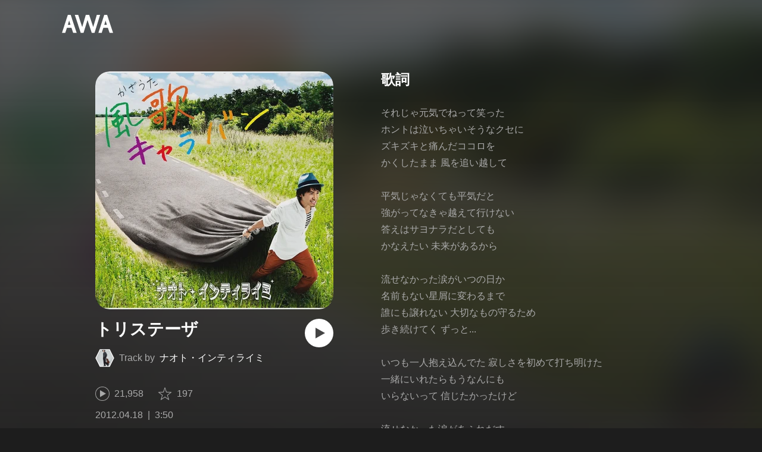

--- FILE ---
content_type: application/javascript; charset=UTF-8
request_url: https://s.awa.fm/_next/static/chunks/main-9c9b3a709b0fe8b0c2e9.js
body_size: 6143
content:
_N_E=(window.webpackJsonp_N_E=window.webpackJsonp_N_E||[]).push([[8],{"+gNf":function(e,t){"trimStart"in String.prototype||(String.prototype.trimStart=String.prototype.trimLeft),"trimEnd"in String.prototype||(String.prototype.trimEnd=String.prototype.trimRight),"description"in Symbol.prototype||Object.defineProperty(Symbol.prototype,"description",{configurable:!0,get:function(){var e=/\((.*)\)/.exec(this.toString());return e?e[1]:void 0}}),Array.prototype.flat||(Array.prototype.flat=function(e,t){return t=this.concat.apply([],this),e>1&&t.some(Array.isArray)?t.flat(e-1):t},Array.prototype.flatMap=function(e,t){return this.map(e,t).flat()}),Promise.prototype.finally||(Promise.prototype.finally=function(e){if("function"!=typeof e)return this.then(e,e);var t=this.constructor||Promise;return this.then((function(r){return t.resolve(e()).then((function(){return r}))}),(function(r){return t.resolve(e()).then((function(){throw r}))}))})},"0D0S":function(e,t,r){"use strict";var n;t.__esModule=!0,t.setConfig=function(e){n=e},t.default=void 0;t.default=function(){return n}},19:function(e,t,r){r("w0yH"),e.exports=r("YtVx")},"97Jx":function(e,t){function r(){return e.exports=r=Object.assign||function(e){for(var t=1;t<arguments.length;t++){var r=arguments[t];for(var n in r)Object.prototype.hasOwnProperty.call(r,n)&&(e[n]=r[n])}return e},r.apply(this,arguments)}e.exports=r},YtVx:function(e,t,r){"use strict";var n=r("yWCo")(r("ioxi"));window.next=n,(0,n.default)().catch(console.error)},awAI:function(e,t,r){"use strict";t.__esModule=!0,t.default=void 0;var n,a=r("qNJk"),o=(location.href,!1);function i(e){n&&n(e)}t.default=function(e){n=e,o||(o=!0,(0,a.getCLS)(i),(0,a.getFID)(i),(0,a.getFCP)(i),(0,a.getLCP)(i),(0,a.getTTFB)(i))}},ioxi:function(e,t,r){"use strict";var n=r("VtSi"),a=r("cbiG"),o=r("VrFO"),i=r("Y9Ll"),u=r("5Yy7"),c=r("N+ot"),s=r("AuHH"),l=r("ddV6");function f(e){var t=function(){if("undefined"===typeof Reflect||!Reflect.construct)return!1;if(Reflect.construct.sham)return!1;if("function"===typeof Proxy)return!0;try{return Date.prototype.toString.call(Reflect.construct(Date,[],(function(){}))),!0}catch(e){return!1}}();return function(){var r,n=s(e);if(t){var a=s(this).constructor;r=Reflect.construct(n,arguments,a)}else r=n.apply(this,arguments);return c(this,r)}}var d=r("yWCo"),p=r("IGGJ");t.__esModule=!0,t.render=oe,t.renderError=ue,t.default=t.emitter=t.router=t.version=void 0;var m=p(r("97Jx"));p(r("yWCo"));r("+gNf");var h=p(r("ERkP")),v=p(r("7nmT")),y=r("op+c"),g=p(r("YBsB")),S=r("wsRY"),w=r("L9lV"),b=r("Lko9"),E=d(r("FrRs")),_=d(r("0D0S")),x=r("fvxO"),T=p(r("jRQF")),A=p(r("vOaH")),C=p(r("awAI")),k=r("7xIC"),N=JSON.parse(document.getElementById("__NEXT_DATA__").textContent);window.__NEXT_DATA__=N;t.version="10.0.5";var P=function(e){return[].slice.call(e)},L=N.props,R=N.err,M=N.page,F=N.query,I=N.buildId,D=N.assetPrefix,B=N.runtimeConfig,O=N.dynamicIds,j=N.isFallback,H=N.locales,q=N.domainLocales,G=N.locale,J=N.defaultLocale,V=D||"";r.p="".concat(V,"/_next/"),_.setConfig({serverRuntimeConfig:{},publicRuntimeConfig:B||{}});var Y=(0,x.getURL)();(0,w.hasBasePath)(Y)&&(Y=(0,w.delBasePath)(Y));var U=new A.default(I,V),X=function(e){var t=l(e,2),r=t[0],n=t[1];return U.routeLoader.onEntrypoint(r,n)};window.__NEXT_P&&window.__NEXT_P.map((function(e){return setTimeout((function(){return X(e)}),0)})),window.__NEXT_P=[],window.__NEXT_P.push=X;var W,Q,$,z,K,Z,ee=(0,T.default)(),te=document.getElementById("__next");t.router=$;var re=function(e){u(r,e);var t=f(r);function r(){return o(this,r),t.apply(this,arguments)}return i(r,[{key:"componentDidCatch",value:function(e,t){this.props.fn(e,t)}},{key:"componentDidMount",value:function(){this.scrollToHash(),$.isSsr&&(j||N.nextExport&&((0,b.isDynamicRoute)($.pathname)||location.search)||L&&L.__N_SSG&&location.search)&&$.replace($.pathname+"?"+String(E.assign(E.urlQueryToSearchParams($.query),new URLSearchParams(location.search))),Y,{_h:1,shallow:!j})}},{key:"componentDidUpdate",value:function(){this.scrollToHash()}},{key:"scrollToHash",value:function(){var e=location.hash;if(e=e&&e.substring(1)){var t=document.getElementById(e);t&&setTimeout((function(){return t.scrollIntoView()}),0)}}},{key:"render",value:function(){return this.props.children}}]),r}(h.default.Component),ne=(0,g.default)();t.emitter=ne;var ae=function(){var e=a(n.mark((function e(){var r,a,o,i,u,c,s=arguments;return n.wrap((function(e){for(;;)switch(e.prev=e.next){case 0:return s.length>0&&void 0!==s[0]?s[0]:{},e.next=4,U.routeLoader.whenEntrypoint("/_app");case 4:if(!("error"in(r=e.sent))){e.next=7;break}throw r.error;case 7:a=r.component,o=r.exports,K=a,o&&o.reportWebVitals&&(Z=function(e){var t,r=e.id,n=e.name,a=e.startTime,i=e.value,u=e.duration,c=e.entryType,s=e.entries,l="".concat(Date.now(),"-").concat(Math.floor(8999999999999*Math.random())+1e12);s&&s.length&&(t=s[0].startTime),o.reportWebVitals({id:r||l,name:n,startTime:a||t,value:null==i?u:i,label:"mark"===c||"measure"===c?"custom":"web-vital"})}),i=R,e.prev=11,e.next=16;break;case 16:return e.next=18,U.routeLoader.whenEntrypoint(M);case 18:e.t0=e.sent;case 19:if(!("error"in(u=e.t0))){e.next=22;break}throw u.error;case 22:z=u.component,e.next=27;break;case 27:e.next=32;break;case 29:e.prev=29,e.t1=e.catch(11),i=e.t1;case 32:if(!window.__NEXT_PRELOADREADY){e.next=36;break}return e.next=36,window.__NEXT_PRELOADREADY(O);case 36:return t.router=$=(0,k.createRouter)(M,F,Y,{initialProps:L,pageLoader:U,App:K,Component:z,wrapApp:pe,err:i,isFallback:Boolean(j),subscription:function(e,t,r){return oe(Object.assign({},e,{App:t,scroll:r}))},locale:G,locales:H,defaultLocale:J,domainLocales:q}),oe(c={App:K,initial:!0,Component:z,props:L,err:i}),e.abrupt("return",ne);case 44:return e.abrupt("return",{emitter:ne,render:oe,renderCtx:c});case 45:case"end":return e.stop()}}),e,null,[[11,29]])})));return function(){return e.apply(this,arguments)}}();function oe(e){return ie.apply(this,arguments)}function ie(){return(ie=a(n.mark((function e(t){return n.wrap((function(e){for(;;)switch(e.prev=e.next){case 0:if(!t.err){e.next=4;break}return e.next=3,ue(t);case 3:return e.abrupt("return");case 4:return e.prev=4,e.next=7,me(t);case 7:e.next=16;break;case 9:if(e.prev=9,e.t0=e.catch(4),!e.t0.cancelled){e.next=13;break}throw e.t0;case 13:return e.next=16,ue((0,m.default)({},t,{err:e.t0}));case 16:case"end":return e.stop()}}),e,null,[[4,9]])})))).apply(this,arguments)}function ue(e){var t=e.App,r=e.err;return console.error(r),U.loadPage("/_error").then((function(n){var a=n.page,o=n.styleSheets,i=pe(t),u={Component:a,AppTree:i,router:$,ctx:{err:r,pathname:M,query:F,asPath:Y,AppTree:i}};return Promise.resolve(e.props?e.props:(0,x.loadGetInitialProps)(t,u)).then((function(t){return me((0,m.default)({},e,{err:r,Component:a,styleSheets:o,props:t}))}))}))}t.default=ae;var ce="function"===typeof v.default.hydrate;function se(){x.ST&&(performance.mark("afterHydrate"),performance.measure("Next.js-before-hydration","navigationStart","beforeRender"),performance.measure("Next.js-hydration","beforeRender","afterHydrate"),Z&&performance.getEntriesByName("Next.js-hydration").forEach(Z),fe())}function le(){if(x.ST){performance.mark("afterRender");var e=performance.getEntriesByName("routeChange","mark");e.length&&(performance.measure("Next.js-route-change-to-render",e[0].name,"beforeRender"),performance.measure("Next.js-render","beforeRender","afterRender"),Z&&(performance.getEntriesByName("Next.js-render").forEach(Z),performance.getEntriesByName("Next.js-route-change-to-render").forEach(Z)),fe(),["Next.js-route-change-to-render","Next.js-render"].forEach((function(e){return performance.clearMeasures(e)})))}}function fe(){["beforeRender","afterHydrate","afterRender","routeChange"].forEach((function(e){return performance.clearMarks(e)}))}function de(e){var t=e.children;return h.default.createElement(re,{fn:function(e){return ue({App:K,err:e}).catch((function(e){return console.error("Error rendering page: ",e)}))}},h.default.createElement(S.RouterContext.Provider,{value:(0,k.makePublicRouterInstance)($)},h.default.createElement(y.HeadManagerContext.Provider,{value:ee},t)))}var pe=function(e){return function(t){var r=(0,m.default)({},t,{Component:z,err:R,router:$});return h.default.createElement(de,null,h.default.createElement(e,r))}};function me(e){var t=e.App,r=e.Component,n=e.props,a=e.err,o="initial"in e?void 0:e.styleSheets;r=r||W.Component,n=n||W.props;var i=(0,m.default)({},n,{Component:r,err:a,router:$});W=i;var u,c=!1,s=new Promise((function(e,t){Q&&Q(),u=function(){Q=null,e()},Q=function(){c=!0,Q=null;var e=new Error("Cancel rendering route");e.cancelled=!0,t(e)}}));var l,f,d=h.default.createElement(he,{callback:function(){u()}},h.default.createElement(ve,{callback:function(){if(o&&!c){for(var t=new Set(o.map((function(e){return e.href}))),r=P(document.querySelectorAll("style[data-n-href]")),n=r.map((function(e){return e.getAttribute("data-n-href")})),a=0;a<n.length;++a)t.has(n[a])?r[a].removeAttribute("media"):r[a].setAttribute("media","x");var i=document.querySelector("noscript[data-n-css]");i&&o.forEach((function(e){var t=e.href,r=document.querySelector('style[data-n-href="'.concat(t,'"]'));r&&(i.parentNode.insertBefore(r,i.nextSibling),i=r)})),P(document.querySelectorAll("link[data-n-p]")).forEach((function(e){e.parentNode.removeChild(e)})),getComputedStyle(document.body,"height")}e.scroll&&window.scrollTo(e.scroll.x,e.scroll.y)}}),h.default.createElement(de,null,h.default.createElement(t,i)));return function(){if(!o)return!1;var e=P(document.querySelectorAll("style[data-n-href]")),t=new Set(e.map((function(e){return e.getAttribute("data-n-href")}))),r=document.querySelector("noscript[data-n-css]"),n=null==r?void 0:r.getAttribute("data-n-css");o.forEach((function(e){var r=e.href,a=e.text;if(!t.has(r)){var o=document.createElement("style");o.setAttribute("data-n-href",r),o.setAttribute("media","x"),n&&o.setAttribute("nonce",n),document.head.appendChild(o),o.appendChild(document.createTextNode(a))}}))}(),l=d,f=te,x.ST&&performance.mark("beforeRender"),ce?(v.default.hydrate(l,f,se),ce=!1):v.default.render(l,f,le),s}function he(e){var t=e.callback,r=e.children;return h.default.useLayoutEffect((function(){return t()}),[t]),h.default.useEffect((function(){(0,C.default)(Z)}),[]),r}function ve(e){var t=e.callback;return h.default.useLayoutEffect((function(){return t()}),[t]),null}},jRQF:function(e,t,r){"use strict";t.__esModule=!0,t.default=function(){var e=null;return{mountedInstances:new Set,updateHead:function(t){var r=e=Promise.resolve().then((function(){if(r===e){e=null;var n={};t.forEach((function(e){var t=n[e.type]||[];t.push(e),n[e.type]=t}));var o=n.title?n.title[0]:null,i="";if(o){var u=o.props.children;i="string"===typeof u?u:Array.isArray(u)?u.join(""):""}i!==document.title&&(document.title=i),["meta","base","link","style","script"].forEach((function(e){!function(e,t){var r=document.getElementsByTagName("head")[0],n=r.querySelector("meta[name=next-head-count]");0;for(var o=Number(n.content),i=[],u=0,c=n.previousElementSibling;u<o;u++,c=c.previousElementSibling)c.tagName.toLowerCase()===e&&i.push(c);var s=t.map(a).filter((function(e){for(var t=0,r=i.length;t<r;t++){if(i[t].isEqualNode(e))return i.splice(t,1),!1}return!0}));i.forEach((function(e){return e.parentNode.removeChild(e)})),s.forEach((function(e){return r.insertBefore(e,n)})),n.content=(o-i.length+s.length).toString()}(e,n[e]||[])}))}}))}}},t.DOMAttributeNames=void 0;var n={acceptCharset:"accept-charset",className:"class",htmlFor:"for",httpEquiv:"http-equiv",noModule:"noModule"};function a(e){var t=e.type,r=e.props,a=document.createElement(t);for(var o in r)if(r.hasOwnProperty(o)&&"children"!==o&&"dangerouslySetInnerHTML"!==o&&void 0!==r[o]){var i=n[o]||o.toLowerCase();"script"!==t||"async"!==i&&"defer"!==i&&"noModule"!==i?a.setAttribute(i,r[o]):a[i]=!!r[o]}var u=r.children,c=r.dangerouslySetInnerHTML;return c?a.innerHTML=c.__html||"":u&&(a.textContent="string"===typeof u?u:Array.isArray(u)?u.join(""):""),a}t.DOMAttributeNames=n},qNJk:function(e,t,r){(function(t){e.exports=function(){var e={599:function(e,t){!function(e){"use strict";var t,r,n=function(){return"".concat(Date.now(),"-").concat(Math.floor(8999999999999*Math.random())+1e12)},a=function(e){return{name:e,value:arguments.length>1&&void 0!==arguments[1]?arguments[1]:-1,delta:0,entries:[],id:n(),isFinal:!1}},o=function(e,t){try{if(PerformanceObserver.supportedEntryTypes.includes(e)){var r=new PerformanceObserver((function(e){return e.getEntries().map(t)}));return r.observe({type:e,buffered:!0}),r}}catch(e){}},i=!1,u=!1,c=function(e){i=!e.persisted},s=function(){addEventListener("pagehide",c),addEventListener("beforeunload",(function(){}))},l=function(e){var t=arguments.length>1&&void 0!==arguments[1]&&arguments[1];u||(s(),u=!0),addEventListener("visibilitychange",(function(t){var r=t.timeStamp;"hidden"===document.visibilityState&&e({timeStamp:r,isUnloading:i})}),{capture:!0,once:t})},f=function(e,t,r,n){var a;return function(){r&&t.isFinal&&r.disconnect(),t.value>=0&&(n||t.isFinal||"hidden"===document.visibilityState)&&(t.delta=t.value-(a||0),(t.delta||t.isFinal||void 0===a)&&(e(t),a=t.value))}},d=function(){return void 0===t&&(t="hidden"===document.visibilityState?0:1/0,l((function(e){var r=e.timeStamp;return t=r}),!0)),{get timeStamp(){return t}}},p=function(){return r||(r=new Promise((function(e){return["scroll","keydown","pointerdown"].map((function(t){addEventListener(t,e,{once:!0,passive:!0,capture:!0})}))}))),r};e.getCLS=function(e){var t,r=arguments.length>1&&void 0!==arguments[1]&&arguments[1],n=a("CLS",0),i=function(e){e.hadRecentInput||(n.value+=e.value,n.entries.push(e),t())},u=o("layout-shift",i);u&&(t=f(e,n,u,r),l((function(e){var r=e.isUnloading;u.takeRecords().map(i),r&&(n.isFinal=!0),t()})))},e.getFCP=function(e){var t,r=a("FCP"),n=d(),i=o("paint",(function(e){"first-contentful-paint"===e.name&&e.startTime<n.timeStamp&&(r.value=e.startTime,r.isFinal=!0,r.entries.push(e),t())}));i&&(t=f(e,r,i))},e.getFID=function(e){var t=a("FID"),r=d(),n=function(e){e.startTime<r.timeStamp&&(t.value=e.processingStart-e.startTime,t.entries.push(e),t.isFinal=!0,u())},i=o("first-input",n),u=f(e,t,i);i?l((function(){i.takeRecords().map(n),i.disconnect()}),!0):window.perfMetrics&&window.perfMetrics.onFirstInputDelay&&window.perfMetrics.onFirstInputDelay((function(e,n){n.timeStamp<r.timeStamp&&(t.value=e,t.isFinal=!0,t.entries=[{entryType:"first-input",name:n.type,target:n.target,cancelable:n.cancelable,startTime:n.timeStamp,processingStart:n.timeStamp+e}],u())}))},e.getLCP=function(e){var t,r=arguments.length>1&&void 0!==arguments[1]&&arguments[1],n=a("LCP"),i=d(),u=function(e){var r=e.startTime;r<i.timeStamp?(n.value=r,n.entries.push(e)):n.isFinal=!0,t()},c=o("largest-contentful-paint",u);if(c){t=f(e,n,c,r);var s=function(){n.isFinal||(c.takeRecords().map(u),n.isFinal=!0,t())};p().then(s),l(s,!0)}},e.getTTFB=function(e){var t,r=a("TTFB");t=function(){try{var t=performance.getEntriesByType("navigation")[0]||function(){var e=performance.timing,t={entryType:"navigation",startTime:0};for(var r in e)"navigationStart"!==r&&"toJSON"!==r&&(t[r]=Math.max(e[r]-e.navigationStart,0));return t}();r.value=r.delta=t.responseStart,r.entries=[t],r.isFinal=!0,e(r)}catch(e){}},"complete"===document.readyState?setTimeout(t,0):addEventListener("pageshow",t)},Object.defineProperty(e,"__esModule",{value:!0})}(t)}},r={};function n(t){if(r[t])return r[t].exports;var a=r[t]={exports:{}},o=!0;try{e[t].call(a.exports,a,a.exports,n),o=!1}finally{o&&delete r[t]}return a.exports}return n.ab=t+"/",n(599)}()}).call(this,"/")},vOaH:function(e,t,r){"use strict";var n=r("VrFO"),a=r("Y9Ll"),o=r("yWCo"),i=r("IGGJ");t.__esModule=!0,t.default=void 0;var u=r("L9lV"),c=i(r("J6CG")),s=r("Lko9"),l=r("3G4Q"),f=o(r("Ycay"));function d(e){if("/"!==e[0])throw new Error('Route name should start with a "/", got "'.concat(e,'"'));return"/"===e?e:e.replace(/\/$/,"")}var p=function(){function e(t,r){n(this,e),this.buildId=void 0,this.assetPrefix=void 0,this.promisedSsgManifest=void 0,this.promisedDevPagesManifest=void 0,this.routeLoader=void 0,this.routeLoader=(0,f.default)(r),this.buildId=t,this.assetPrefix=r,this.promisedSsgManifest=new Promise((function(e){window.__SSG_MANIFEST?e(window.__SSG_MANIFEST):window.__SSG_MANIFEST_CB=function(){e(window.__SSG_MANIFEST)}}))}return a(e,[{key:"getPageList",value:function(){return(0,f.getClientBuildManifest)().then((function(e){return e.sortedPages}))}},{key:"getDataHref",value:function(e,t,r,n){var a=this,o=(0,l.parseRelativeUrl)(e),i=o.pathname,f=o.query,p=o.search,m=(0,l.parseRelativeUrl)(t).pathname,h=d(i),v=function(e){var t=(0,c.default)((0,u.addLocale)(e,n),".json");return(0,u.addBasePath)("/_next/data/".concat(a.buildId).concat(t).concat(r?"":p))},y=(0,s.isDynamicRoute)(h),g=y?(0,u.interpolateAs)(i,m,f).result:"";return y?g&&v(g):v(h)}},{key:"_isSsg",value:function(e){var t=d((0,l.parseRelativeUrl)(e).pathname);return this.promisedSsgManifest.then((function(e){return e.has(t)}))}},{key:"loadPage",value:function(e){return this.routeLoader.loadRoute(e).then((function(e){if("component"in e)return{page:e.component,mod:e.exports,styleSheets:e.styles.map((function(e){return{href:e.href,text:e.content}}))};throw e.error}))}},{key:"prefetch",value:function(e){return this.routeLoader.prefetch(e)}}]),e}();t.default=p}},[[19,1,2,0]]]);